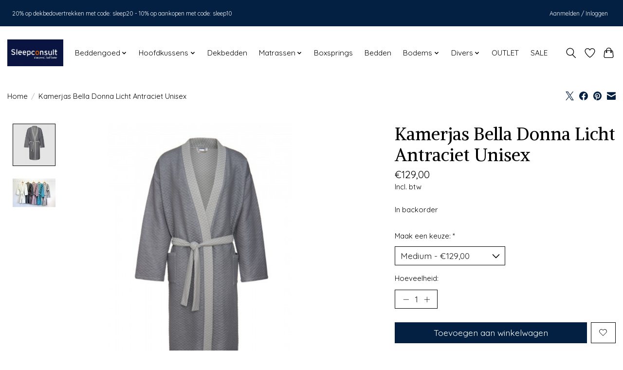

--- FILE ---
content_type: text/css; charset=UTF-8
request_url: https://cdn.webshopapp.com/shops/289076/themes/174583/assets/custom.css?2026010213485620210104192718
body_size: 878
content:
/* 20251206160803 - v2 */
.gui,
.gui-block-linklist li a {
  color: #666666;
}

.gui-page-title,
.gui a.gui-bold,
.gui-block-subtitle,
.gui-table thead tr th,
.gui ul.gui-products li .gui-products-title a,
.gui-form label,
.gui-block-title.gui-dark strong,
.gui-block-title.gui-dark strong a,
.gui-content-subtitle {
  color: #111e4e;
}

.gui-block-inner strong {
  color: #848484;
}

.gui a {
  color: #080fa2;
}

.gui-input.gui-focus,
.gui-text.gui-focus,
.gui-select.gui-focus {
  border-color: #080fa2;
  box-shadow: 0 0 2px #080fa2;
}

.gui-select.gui-focus .gui-handle {
  border-color: #080fa2;
}

.gui-block,
.gui-block-title,
.gui-buttons.gui-border,
.gui-block-inner,
.gui-image {
  border-color: #de1e1e;
}

.gui-block-title {
  color: #333333;
  background-color: #ffffff;
}

.gui-content-title {
  color: #333333;
}

.gui-form .gui-field .gui-description span {
  color: #666666;
}

.gui-block-inner {
  background-color: #f4f4f4;
}

.gui-block-option {
  border-color: #fadddd;
  background-color: #fdf3f3;
}

.gui-block-option-block {
  border-color: #fadddd;
}

.gui-block-title strong {
  color: #333333;
}

.gui-line,
.gui-cart-sum .gui-line {
  background-color: #f09999;
}

.gui ul.gui-products li {
  border-color: #f5bbbb;
}

.gui-block-subcontent,
.gui-content-subtitle {
  border-color: #f5bbbb;
}

.gui-faq,
.gui-login,
.gui-password,
.gui-register,
.gui-review,
.gui-sitemap,
.gui-block-linklist li,
.gui-table {
  border-color: #f5bbbb;
}

.gui-block-content .gui-table {
  border-color: #fadddd;
}

.gui-table thead tr th {
  border-color: #f09999;
  background-color: #fdf3f3;
}

.gui-table tbody tr td {
  border-color: #fadddd;
}

.gui a.gui-button-large,
.gui a.gui-button-small {
  border-color: #dd1d1d;
  color: #000000;
  background-color: #ffffff;
}

.gui a.gui-button-large.gui-button-action,
.gui a.gui-button-small.gui-button-action {
  border-color: #a85151;
  color: #000000;
  background-color: #ffffff;
}

.gui a.gui-button-large:active,
.gui a.gui-button-small:active {
  background-color: #cccccc;
  border-color: #b01717;
}

.gui a.gui-button-large.gui-button-action:active,
.gui a.gui-button-small.gui-button-action:active {
  background-color: #cccccc;
  border-color: #864040;
}

.gui-input,
.gui-text,
.gui-select,
.gui-number {
  border-color: #d42929;
  background-color: #ffffff;
}

.gui-select .gui-handle,
.gui-number .gui-handle {
  border-color: #d42929;
}

.gui-number .gui-handle a {
  background-color: #ffffff;
}

.gui-input input,
.gui-number input,
.gui-text textarea,
.gui-select .gui-value {
  color: #000000;
}

.gui-progressbar {
  background-color: #ffffff;
}

/* custom */
header, .navigation {
    background-color: unset;
}
header {
    border: unset;
}
.container {
    width: 100%;
    max-width: 1300px;
}
.topnav {
    background: #09163f;
}
.topnav, .topnav a {
    color: white;
}

footer {
    background: url(https://1.bp.blogspot.com/--vZUqfgp2dg/YPbeMVpafHI/AAAAAAAAJQY/Z10d5ObATbg4CsNcCN4SCoTrV4ANTDemACLcBGAsYHQ/s1200/Artboard%2B3%2B%25281%2529.png);
    background-color: #032043;
    padding-top: 50px;
    background-size: cover;
}

footer .newsletter .title {
    color: white;
}
.copyright-payment {
    background-color: #032043;
    color: white;
    margin-top: 50px;
}
.slider img {
    width: 100%;
}

:root {
  --color-primary: #032043;
}

.main-header__top-section {
  background-color: #032043;
  padding: 10px;
}
.btn--primary {
  background-color: #032043;
}
.btn--primary:hover {
  background-color: #082446bd;
}
.container {
  padding-left: 15px;
  padding-right: 15px;
}
.main-footer.border-top {
  background-color: #032043;
  background-image: url(https://1.bp.blogspot.com/--vZUqfgp2dg/YPbeMVpafHI/AAAAAAAAJQY/Z10d5ObATbg4CsNcCN4SCoTrV4ANTDemACLcBGAsYHQ/s1200/Artboard%2B3%2B%25281%2529.png);
  background-repeat: no-repeat;
  background-position: center center;
  background-attachment: scroll;
  background-size: cover;
  color: white;
}

.main-footer .border-top {
  background: #041b37;
}

@media screen and (min-width: 768px) {
  .main-header__nav {
    margin-top: 20px;
  }
}

@media screen and (max-width: 768px) {
  .main-footer__content,.main-header__mobile-content,.main-footer__colophon  {
    padding-left: 15px;
    padding-right: 15px;
  }
  .main-footer__content {
    padding-top: 0;
  }
}



--- FILE ---
content_type: text/javascript;charset=utf-8
request_url: https://www.sleepconsultshop.be/services/stats/pageview.js?product=141064919&hash=0f61
body_size: -412
content:
// SEOshop 07-01-2026 18:25:33